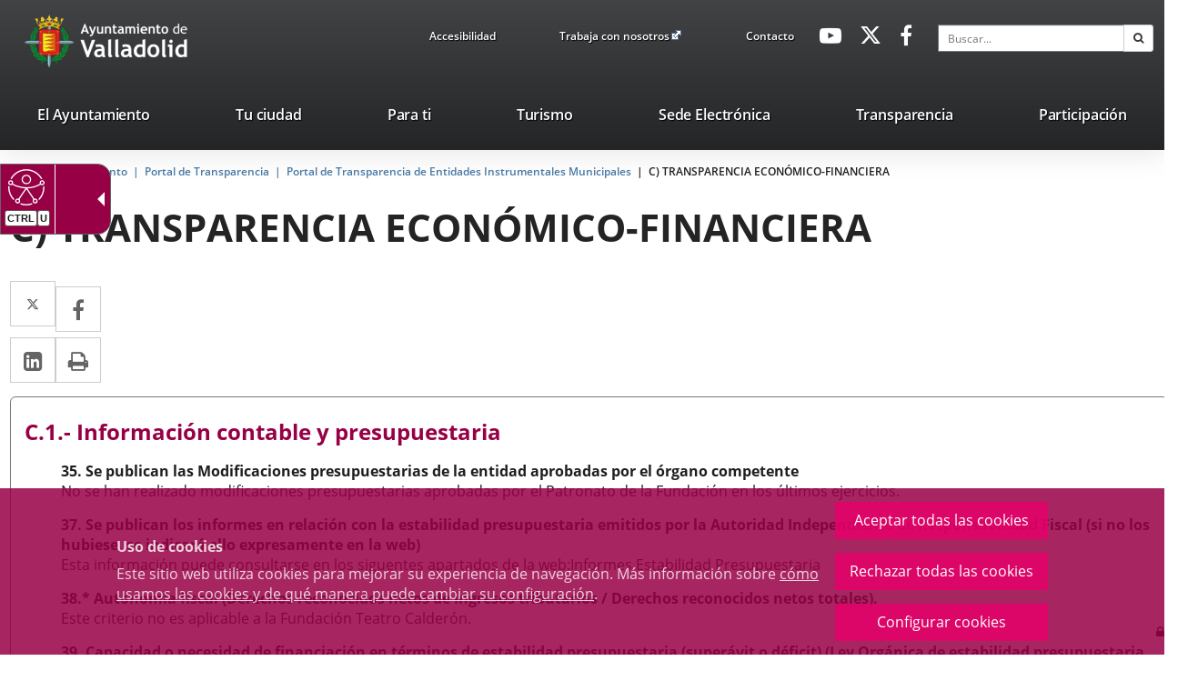

--- FILE ---
content_type: text/html;charset=UTF-8
request_url: https://www.valladolid.es/valladolid-client/cm/valladolid/tkContent?idContent=348664&locale=es
body_size: 14352
content:







<!DOCTYPE html>
<html lang="es" dir="ltr">
<head prefix="dcterms: http://purl.org/dc/terms/# og: http://ogp.me/ns#">
	



	<title>C) TRANSPARENCIA ECONÓMICO-FINANCIERA  | Portal Web del Ayuntamiento de Valladolid</title>

	











	<meta name="viewport" content="width=device-width, height=device-height, initial-scale=1.0, minimum-scale=1.0, maximum-scale=5.0"/>
	<meta http-equiv="X-UA-Compatible" content="IE=edge"/>
	<meta http-equiv="Content-Type" content="text/html; charset=UTF-8"/>
	<meta name="description" content="C) TRANSPARENCIA ECONÓMICO-FINANCIERA "/>
	<meta name="keywords"    content="Ayuntamiento, Valladolid, Castilla, León, Ciudad, Gente, Alcaldía, Corporación, Presupuestos, Ayudas, Normativas, Noticias, Servicios, Centros, Agendas, Publicaciones"/>
	<meta name="generator"   content="Proxia&#169; Premium Edition 10.4.197"/>
	<meta name="language"    content="es"/>

	
	<meta property="dcterms:identifier"      content="www.valladolid.es"/>
	<meta property="dcterms:coverage"        content="Valladolid, Castilla y Le&oacute;n, Spain; Lat: 41 39 N Long: 4 43 W"/>
	<meta property="dcterms:creator"         content="Divisa Inform&aacute;tica y Comunicaciones"/>
	<meta property="dcterms:publisher"       content="Departamento Inform&aacute;tica Ayuntamiento de Valladolid"/>
	<meta property="dcterms:rights"          content="Copyright (c) 2011-2019"/>
	<meta property="dcterms:title"           content="C) TRANSPARENCIA ECONÓMICO-FINANCIERA "/>
	<meta property="dcterms:subject"         content="Ayuntamiento, Valladolid, Castilla, León, Ciudad, Gente, Alcaldía, Corporación, Presupuestos, Ayudas, Normativas, Noticias, Servicios, Centros, Agendas, Publicaciones"/>
	<meta property="dcterms:description"     content="Proxia&#169; Suite es una plataforma desarrollada por Divisa Inform&aacute;tica y Telecomunicaciones"/>
	<meta property="dcterms:language"        content="es"/>

	
	<meta name="twitter:card"            content="summary_large_image"/>
	<meta name="twitter:site"            content="@AyuntamientoVLL"/>
	<meta name="twitter:title"           content="C) TRANSPARENCIA ECONÓMICO-FINANCIERA "/>
	<meta name="twitter:description"     content="C) TRANSPARENCIA ECONÓMICO-FINANCIERA "/>
	

	
	<meta property="og:type"             content="website" />
	<meta property="og:title"            content="C) TRANSPARENCIA ECONÓMICO-FINANCIERA "/>
	<meta property="og:site_name"        content="Ayuntamiento de Valladolid"/>
	<meta property="og:description"      content="C) TRANSPARENCIA ECONÓMICO-FINANCIERA "/>
	<meta property="og:url"              content="https://www.valladolid.es/es/ayuntamiento/portal-transparencia/portal-transparencia-entidades-instrumentales-municipales/fundacion-teatro-calderon/c-transparencia-economico-financiera"/>
	

	
	

			
	<link rel="icon" href="/favicon.ico"/>
	<link rel="shortcut icon" href="/favicon.ico"/>

	
	
	
	<link rel="canonical" href="https://www.valladolid.es/es/ayuntamiento/portal-transparencia/portal-transparencia-entidades-instrumentales-municipales/fundacion-teatro-calderon/c-transparencia-economico-financiera" />
<link rel="alternate" hreflang="es" href="https://www.valladolid.es/es/ayuntamiento/portal-transparencia/portal-transparencia-entidades-instrumentales-municipales/fundacion-teatro-calderon/c-transparencia-economico-financiera" />
<link rel="alternate" hreflang="en" href="https://www.valladolid.es/en/ayuntamiento/portal-transparencia/portal-transparencia-entidades-instrumentales-municipales/fundacion-teatro-calderon/c-transparencia-economico-financiera" />
<link rel="alternate" hreflang="fr" href="https://www.valladolid.es/fr/ayuntamiento/portal-transparencia/portal-transparencia-entidades-instrumentales-municipales/fundacion-teatro-calderon/c-transparencia-economico-financiera" />


	
	

	
		<link rel="stylesheet" type="text/css" href="/valladolid-client/css/font-opensans.css?nc=1765753200000"/>
	
	

	
    
        
        
        
        
        <!--[if IE]><link id="proxia-stylesheet" rel="stylesheet" type="text/css" href="/valladolid-client/cm/css/valladolid.css?chunk=true"/><![endif]-->
        <!--[if !IE]>--><link id="proxia-stylesheet" rel="stylesheet" type="text/css" href="/valladolid-client/cm/css/valladolid.css"/><!--<![endif]-->
        
	
	
	
        
	


	
  	


	<!--[if lte IE 7]><link rel="stylesheet" type="text/css" href="/valladolid-client/css/cmclient/ie.css?nc=1765753200000"/><![endif]-->
	<!--[if IE 8]><link rel="stylesheet" type="text/css" href="/valladolid-client/css/ie8.css?nc=1765753200000"/><![endif]-->
	<!--[if IE 9]><link rel="stylesheet" type="text/css" href="/valladolid-client/css/cmclient/ie9.css?nc=1765753200000"/><![endif]-->
	
	<link type="text/css" rel="stylesheet" href="/valladolid-client/css/webs/web_valladolid.css?nc=1765753200000" />



	
	

	
	
	<link id="proxia-css-sys" rel="stylesheet" type="text/css" href="/valladolid-client/css-sys/css-system.css?nc=1765753200000" />

	
	<script type="text/javascript">
	<!--
	var _rootWeb = "/valladolid-client";
	var _basePath = "/valladolid-client/cm";
	var _user = {"fullname":"Invitado del sistema","userLocale":"es_ES","roles":["guest","guest","SYS$nwZQcuywk4H5TKRA"],"securityConstraints":["guest","DVIFrame.user"]};
	var _isSSL = (location.href.indexOf("https://") == 0)?true:false;
	var _fullWeb = (_isSSL)?"https://www.valladolid.es/valladolid-client":"http://www.valladolid.es/valladolid-client";
	var _userLocale = "es_ES";
	var _userLocaleLang = "es";
	var _userLocaleCountry = "ES";
	var _directionality = "ltr";
	var _currentWeb = "valladolid";
	var _currentDomain = "www.valladolid.es";
	var _currentTemplate = "/tkContent";
	var _currentUrl = "/es/ayuntamiento/portal-transparencia/portal-transparencia-entidades-instrumentales-municipales/fundacion-teatro-calderon/c-transparencia-economico-financiera";
	
	var _login = "guest";
	
	var _idmobdev = "0";
	var _userDeviceAlias = "device#0";
	var _idContent = '348664';
	var _noCache = "nc=1765753200000";
	var _compatibilityMode = '2';
	var _cookieDomain = '.valladolid.es'
    var _clusterMapAlt = '{0} {1} en los alrededores'


	
	var locationSettings = {
		basePath: '/valladolid-client/cm',
		noTownSelected: 'No ha seleccionado ninguna ciudad, aseg&uacute;rese de que es lo que desea.',
		countryField: 'Seleccione el pa&iacute;s',
		stateField: 'Seleccione la provincia',
		townField: 'Escriba la localidad',
		legend: 'Datos de localizaci&oacute;n',
		municipality: '(Municipio)',
		hideCountry: true,
		allowEmptyTown: true,
		bootstrap: true,
		autoFocus: false,
        searchOnMunicipalities: false
	};

	
	var photoSwipeText = {
		closePhoto: 'Cerrar (Esc)',
		prevPhoto: 'Anterior (Tecla &quot;&lt;&quot;)',
		nextPhoto: 'Siguiente (Tecla &quot;&gt;&quot;)',
		zoomInOut: 'Hacer zoom',
		toggleFullscreen: 'Pantalla completa',
		sharePhoto: 'Compartir',
		loadErrMsg: '<a href=\u0022%url%\u0022 target=\u0022_blank\u0022>El fichero multimedia<\u002Fa> no ha podido ser cargado.',
		shareOnFacebook: 'Compartir en Facebook',
		shareOnTwitter: 'Compartir en Twitter',
		shareOnPinterest: 'Compartir en Pinterest',
		downloadMedia: 'Descargar fichero',
		psAuthor: 'Autor:'
	};

    
    var _toggleNavigation = "Menú de Navegación";
    var _toggleNavigationOpened = "MenÃº abierto. Ocultar opciones de navegaci&#xF3;n";
    var _toggleNavigationClosed = "Menu cerrado. Mostrar opciones de navegaci&#xF3;n";

    
    var _periodFormat =  "del [0] al [1]";
    var _approximatePeriod = "[0] (fechas orientativas)";

	
	var dtp_goToday = "Ir a hoy";
	var dtp_clearSelection = "Limpiar selección";
	var dtp_closePicker = "Cerrar el selector";
	var dtp_selectMonth = "Seleccionar mes";
	var dtp_prevMonth = "Mes anterior";
	var dtp_nextMonth = "Mes siguiente";
	var dtp_selectYear = "Seleccionar año";
	var dtp_prevYear = "Año anterior";
	var dtp_nextYear = "Año siguiente";
	var dtp_selectDecade = "Seleccionar década";
	var dtp_prevDecade = "Década anterior";
	var dtp_nextDecade = "Década siguiente";
	var dtp_prevCentury = "Siglo anterior";
	var dtp_nextCentury = "Siglo siguiente";
	var dtp_pickHour = "Seleccionar hora";
	var dtp_incrementHour = "Incrementar hora";
	var dtp_decrementHour = "Decrementar hora";
	var dtp_pickMinute = "Seleccionar minuto";
	var dtp_incrementMinute = "Incrementar minuto";
	var dtp_decrementMinute = "Decrementar minuto";
	var dtp_pickSecond = "Seleccionar segundo";
	var dtp_incrementSecond = "Incrementar segundo";
	var dtp_decrementSecond = "Decrementar segundo";
	var dtp_togglePeriod = "Cambiar periodo";
	var dtp_selectTime = "Seleccionar fecha";
	var dtp_dateFormat = "DD\u002FMM\u002FYYYY";
	var dtp_timeFormat = "H:mm";
	var dtp_helpKey = "Pulsa \u0022h\u0022 para ayuda";
	var dtp_helpTitle = "Navegaci&oacute;n con teclado del calendario";
	var dtp_helpText = "<ul><li>flecha derecha avanza un d&iacute;a<\u002Fli><li>flecha izquierda retrocede un d&iacute;a<\u002Fli><li>flecha abajo avanza una semana<\u002Fli><li>flecha arriba retrocede una semana<\u002Fli><li>avpag avanza un mes<\u002Fli><li>repag retrocede un mes<\u002Fli><li>Ctrl+abajo avanza un a&ntilde;o<\u002Fli><li>Ctrl+arriba retrocede un a&ntilde;o<\u002Fli><\u002Ful>";

	
	var searchInputText = "Buscar";
	var seeAllTextTitle = 'Ver todo';
	var seeLessTextTitle = 'Ver menos';
	var moreInformation = 'M&aacute;s informaci&oacute;n';
	var nextText = 'Diapositiva siguiente';
	var prevText = 'Diapositiva anterior';
	var playText = 'Continuar carrusel';
	var pauseText = 'Pausar carrusel';
	var sliderText = 'Diapositiva';
	var sliderCountText = 'N&uacute;mero de diapositivas';
	var closeText = 'Cerrar';
	var replyToText = 'Responder a <strong>{0}<\u002Fstrong>';
	var commentSuccess = 'Comentario enviado con &eacute;xito. Gracias por su participaci&oacute;n.';
	var xformsDateFormat = 'DD\u002FMM\u002FYYYY';
	var xformsTimeFormat = 'H:mm';
	var decimalFormat = ',';
	var loadingText = 'Cargando...';
	var sendingText = 'Enviando...';
	var deletingText = 'Borrando...';
	var sociallockerHeader = 'CONTENIDO BLOQUEADO';
	var sociallockerMessage = 'Para seguir leyendo comparte este contenido en tu red social';
	var backToTopText = 'Volver arriba';
	var optNavigatorText = 'Est&aacute;s usando un navegador que no es compatible o est&aacute; obsoleto. Considera la posibilidad de cambiar de navegador.';
	var jumpToContent = 'Saltar al contenido';
	var jumpToContentTitle = 'Saltar navegación e ir al contenido de la página';
	var errorText = 'Errores';
	
	
	var zoomIn = 'Aumentar nivel de zoom';
	var zoomOut = 'Disminuir nivel de zoom';
	var typeControlTitle = 'Mapa';
	var roadmap = 'Mapa de carreteras';
	var satellite = 'Sat&eacute;lite';
	var hybrid = 'Hibrido';
	var terrain = 'Terreno';
	
	
	var _googleMapKeyboardIcon = 'Icono';
	var _googleMapKeyboardIconDescription = 'Descripción del icono';
	
	//-->
	</script>
    <script type="text/javascript" src="/valladolid-client/javaScript/react/polyfills.production.min.js?nc=1765753200000"></script>
	
	<script type="text/javascript" src="/valladolid-client/javaScript/proxia.js?nc=1765753200000"></script>

	
	<script type="text/javascript" src="//ajax.googleapis.com/ajax/libs/jquery/3.5.1/jquery.min.js"></script>
	<script type="text/javascript" src="/valladolid-client/javaScript/jquery-migrate.min.js?nc=1765753200000"></script>
	<script type="text/javascript">
		jQuery.UNSAFE_restoreLegacyHtmlPrefilter();
		jQuery['browser'] = browserDetails;
	</script>
    <!-- Expresiones de fechas -->
    <script type="text/javascript">
    <!--
    resolveDateExpressions();
    //-->
    </script>

	<script src="https://www.google.com/recaptcha/api.js" async defer></script>
	
	<script type="text/javascript" src="/valladolid-client/javaScript/bootstrap/js/bootstrap.min.js?nc=1765753200000"></script>
	<script type="text/javascript">$.fn.bstooltip = $.fn.tooltip.noConflict();</script>
    <script type="text/javascript" src="/valladolid-client/javaScript/imagesloaded.min.js?nc=1765753200000"></script>
	<script type="text/javascript" src="/valladolid-client/javaScript/jquery.easy.slider.js?nc=1765753200000"></script>
	<script type="text/javascript" src="/valladolid-client/javaScript/toastr/toastr.min.js?nc=1765753200000"></script>
	<!--[if gte IE 9]><!--><script type="text/javascript" src="/valladolid-client/javaScript/hammer.min.js?nc=1765753200000"></script><!--<![endif]-->

	<script type="text/javascript" src="/valladolid-client/javaScript/moment/min/moment.min.js?nc=1765753200000"></script>
	
		<script type="text/javascript" src="/valladolid-client/javaScript/moment/locale/es.js?nc=1765753200000"></script>
		
			<script type="text/javascript" src="/valladolid-client/javaScript/moment/locale/es-es.js?nc=1765753200000"></script>
		
	

	<!--[if lt IE 9]>
	<script type="text/javascript" src="/valladolid-client/javaScript/css3-mediaqueries.js?nc=1765753200000"></script>
	<script type="text/javascript" src="/valladolid-client/javaScript/html5shiv.min.js?nc=1765753200000"></script>
	<script type="text/javascript" src="/valladolid-client/javaScript/respond.min.js?nc=1765753200000"></script>
	<![endif]-->

	
	
	
	

    
    <script type="text/javascript">
    var xformsCustomPath = '/valladolid-client/javaScript/cmclient/proxia.xforms.custom.js?nc=1765753200000';
    </script>
	<script type="text/javascript" src="/valladolid-client/javaScript/init.js?nc=1765753200000"></script>
	<script type="text/javascript" src="/valladolid-client/javaScript/init_web.js?nc=1765753200000"></script>

	
	<script type="text/javascript" src="/valladolid-client/javaScript/webs/web_valladolid.js?nc=1765753200000"></script>



	
	

	
	


<script type="text/javascript">
<!--
    var cookieNoticeTitle   = 'Uso de cookies';
    
    var cookieConfigurationUrl = '/valladolid/es/politica-cookies';
    var cookieNoticeContent = 'Este sitio web utiliza cookies para mejorar su experiencia de navegación. Más información sobre <a href=\u0022\u002Fvalladolid\u002Fes\u002Fpolitica-cookies\u0022>cómo usamos las cookies y de qué manera puede cambiar su configuración<\u002Fa>.';
    var cookieNoticeAccept  = 'Aceptar todas las cookies';
    var cookieNoticeReject  = 'Rechazar todas las cookies';
    var cookieNoticeConfig  = 'Configurar cookies';


	// Google Analytics
	var googleAnalyticsSent = false;
	gpdrPolicy.init(new Gpdr({alias:'analytics',name:'Cookies analíticas',
                              description: 'Este conjunto de cookies nos permiten medir su comportamiento en el portal, páginas más visitadas, puntos de abandono, navegadores o dispositivos más empleados, etc. Utilizamos estas funciones para mejorar los contenidos que ofrecemos, y mejorar su experiencia de usuario.',
                              onAccept:function() {
                                    loadScript({url: '/valladolid-client/javaScript/cmclient/ga.js?nc=1765753200000',
                                        success:function(){
                                            // Llamamos a la funciÃ³n de inicializaciÃ³n de GA
                                            if(typeof(sendGoogleAnalytics) == "function" && !googleAnalyticsSent) {
                                                sendGoogleAnalytics(true);
                                                googleAnalyticsSent = true;
                                            }
                                        }});
                              }}));

	// Reproducciones de video de distintas fuentes soportadas por Proxia
	gpdrPolicy.init(new Gpdr({alias:'video',name:'Embeber videos de terceros proveedores',
                              description: 'Este conjunto de cookies permiten que le mostremos dentro del portal videos embebidos de Youtube y otros terceros proveedores. Si no habilita esta opción podrá seguir viendo los videos, pero estos se mostrarán en una nueva ventana controlada por el proveedor.   ',
                              base:['youtube','youtu.be','brightcove','dalealplay','vimeo']}));

	// Redes sociales (Twitter y Facebook)
	
	
    gpdrPolicy.init(new Gpdr({alias:'social',
                              name:'Embeber timelines de Twitter y Facebook',
                              description:'Este conjunto de cookies permiten que mostremos dentro del portal nuestra actividad en redes sociales. Si no habilita esta opción podrá visualizar nuestra actividad a través de enlaces a dichas redes dispuestos en la cabecera del portal.',
                              onAccept: function() {
                                  if($('a.twitter-timeline').length>0) {
                                      loadScript({url: '//platform.twitter.com/widgets.js'});
                                  }
								  if($('div.fb-page').length>0) {
									  (function(d, s, id) {
										  var js, fjs = d.getElementsByTagName(s)[0];
										  if (d.getElementById(id)) return;
										  js = d.createElement(s); js.id = id;
										  js.src = "//connect.facebook.net/es_ES/sdk.js#xfbml=1&version=v2.5";
										  fjs.parentNode.insertBefore(js, fjs);
									  }(document, 'script', 'facebook-jssdk'));
								  }
                              }}));
    
	
	if(typeof location.search !== 'undefined' && location.search && typeof URLSearchParams=='function') {
		 var isMobile = new URLSearchParams(location.search).get('mobile');
		 if(isMobile !== null) {
			   gpdrPolicy.accept();
		 }
	}	

    // Inicializamos la politica de gpdr una vez el DOM aplique (lo hace internamente), en cualquier momento se
	// podrÃ­an aÃ±adir otros elementos
	gpdrPolicy.apply();

//-->
</script>



	
	



	<script type="text/javascript">
	<!--
	
	var strBaseURL = _rootWeb + "/";
	var cookiePath = _rootWeb;

	
	var votePhotoContestSuccesful = 'Gracias, su voto ha sido contabilizado.';
	var votePhotoContestError= 'Ha habido un error y su voto no ha podido ser contablizado.\nPor favor, intentelo más tarde.';
	var votePhotoContestDone = 'Su voto ya había sido contabilizado.\nGracias por participar.';
	var externalLink = 'Enlace a una aplicación externa.';
	
	
	var requiredDate = 'Las fechas de inicio y de fin deben ser informadas';
	var errorFormatDate = 'Formato de fecha erróneo';
	var incorrectDate = 'Fecha fin no puede ser menor a fecha inicio';
	var incorrectChecked = 'Debe seleccionar al menos un contaminante y una estación';
	var moreThanAYear = 'El periodo seleccionado no puede superar el año ';
	var valMin = 'Valor m&iacute;nimo';
	var valMed = 'Valor medio';
	var valMax = 'Valor m&aacute;ximo';
	var noDataLast = 'No hay datos disponibles para esta selecci&oacute;n';
	
	
	var mercadosRelatedContents = 'Descubre los mercados municipales';
	
	
	var cmMap_zoom = 13;

	var selectAll = '-- Elija uno --';
	var selectTematica = 'Seleccione una temática';
	var searchName = 'Buscar por nombre';
	var fieldName = 'Nombre';

	//-->
	if(window.parent && window.parent !== window && window.postMessage && typeof(window.postMessage) === 'function') {
		var _currentHeight = 0;
		var _href = false;
		var _serverHost = 'https://www.valladolid.es';
		$(document).ready(function() {
			$('body').addClass('iframed');
		});

		var _currentHeight = 0;
		var _href=false;
		setInterval(function(){
			var $checkHeightOn = $('.proxia-grid');
			if($checkHeightOn.length === 0) {
				$checkHeightOn = $(document);
			}

			if($checkHeightOn.height() != _currentHeight) {
				_currentHeight = $checkHeightOn.height();
				window.parent.postMessage('h:'+_currentHeight,_serverHost);
			}
		},1000);

	}
	</script>


	<script type="text/javascript" src="/valladolid-client/javaScript/objectfit/modernizr.js?nc=1765753200000"></script>
	<script type="text/javascript" src="/valladolid-client/javaScript/objectfit/ofi.min.js?nc=1765753200000"></script>
	<script type="text/javascript" src="/valladolid-client/javaScript/others/imagesloaded.pkgd.min.js?nc=1765753200000"></script>
	<script type="text/javascript" src="/valladolid-client/javaScript/initAva.js?nc=1765753200000"></script>



</head>


<body class="mainBody  contentContainer content-contentBoxNormal
 valladolid content-path-6">
	

















	<div role="region" aria-labelledby="page-title">
	<h1 id="page-title" class="sr-only">Portal Web del Ayuntamiento de Valladolid</h1>
	</div>
	<div class="proxia-grid proxia-outer-grid container-fluid">
<div class="row proxia-row container_of_va-mainLogosArea container_of_va-headerTop container_of_hidden-xs container_of_hidden-sm container_of_va-menuTopArea container_of_va-menuSocialArea container_of_container-simpleSearch"><header class="va-main-header col-xs-12 proxia-column container_of_va-mainLogosArea container_of_va-headerTop container_of_hidden-xs container_of_hidden-sm container_of_va-menuTopArea container_of_va-menuSocialArea container_of_container-simpleSearch"><div class="row proxia-row container_of_va-mainLogosArea container_of_va-headerTop container_of_hidden-xs container_of_hidden-sm container_of_va-menuTopArea container_of_va-menuSocialArea container_of_container-simpleSearch"><div class="container col-xs-12 proxia-column container_of_va-mainLogosArea container_of_va-headerTop container_of_hidden-xs container_of_hidden-sm container_of_va-menuTopArea container_of_va-menuSocialArea container_of_container-simpleSearch" data-userarea="true"><div class="row proxia-row container_of_va-mainLogosArea container_of_va-headerTop container_of_hidden-xs container_of_hidden-sm container_of_va-menuTopArea container_of_va-menuSocialArea container_of_container-simpleSearch"><div class="va-mainLogosArea col-xs-3 proxia-column" data-userarea="true">




<div class="cmBanners va-mainLogos banner-va-mainLogos"><ul class="cmBannersHorizontalMode nColumns nColumns_3"><li class="cmBannersRelativePosition"><div class="logo-va"><a href="/valladolid-client/cm" class="cmBannerLink" title="Escudo Ayto Valladolid"><img src="/es/banners/999968-logoavatopheader.png" class="bannerNormalImage" width="90" height="88" alt="Escudo Ayto Valladolid" /></a></div></li><li class="cmBannersRelativePosition"><div class="logo-va-texto"><a href="/valladolid-client/cm" class="cmBannerLink" title="Ayto. Titulo"><img src="/es/banners/999966-logo_ava_top%20%282%29.png" class="bannerNormalImage" width="180" height="88" alt="Ayto. Titulo" /></a></div></li><li class="cmBannersRelativePosition"><div class="logo-va-texto-white"><a href="/valladolid-client/cm" class="cmBannerLink" title="Ayto. Titulo White"><img src="/es/banners/999967-logoaytowhite%20%282%29%20%281%29%20%281%29.png" class="bannerNormalImage" width="122" height="43" alt="Ayto. Titulo White" /></a></div></li></ul></div>
</div><div class="va-headerTop hidden-xs hidden-sm col-xs-9 proxia-column container_of_va-menuTopArea container_of_hidden-xs container_of_hidden-sm container_of_va-menuSocialArea container_of_container-simpleSearch" data-userarea="true"><div class="row proxia-row container_of_va-menuTopArea container_of_hidden-xs container_of_hidden-sm container_of_va-menuSocialArea container_of_container-simpleSearch"><div class="va-menuTopArea hidden-xs hidden-sm col-xs-4 proxia-column" data-userarea="true">




<div class="cmMenuBox va-menuTop menu-avaTop">
	<div class="cmMenuDefault cmMenuHorizontal"><div class="cmMenuTitle sr-only">avaTop</div><ul class="cmMenuLevel1 numElements3"><li class="cmMenuItem1 odd"><a href="/es/accesibilidad?locale=es_ES" class="cmMenuLink"><span class="cmMenuTitle">Accesibilidad</span></a></li>
<li class="cmMenuItem2 even"><a href="https://www.jobfie.es/empleovalladolid?p=-1&amp;t=-1&amp;f=-1&amp;c=-1&amp;h=-1&amp;j=-1&amp;s=-1&amp;pg=0&amp;q=&amp;e=1" target="_blank" class="cmMenuLink"><span class="cmMenuTitle">Trabaja con nosotros</span><span class="cmMenuPopupImage"><img src="/valladolid-client/imagenes/popup/popup_external_small.gif" alt="Enlace a una aplicación externa." /></span></a></li>
<li class="cmMenuItem3 odd"><a href="/es/servicios/contacto" class="cmMenuLink"><span class="cmMenuTitle">Contacto</span></a></li>
</ul>
</div>


</div>
</div><div class="va-menuSocialArea hidden-xs hidden-sm col-xs-4 col-sm-3 col-md-2 proxia-column" data-userarea="true">




<div class="cmMenuBox va-menuSocial menu-avaHeaderSocial">
	<div class="cmMenuDefault cmMenuHorizontal"><div class="cmMenuTitle sr-only">avaHeaderSocial</div><ul class="cmMenuLevel1 numElements3"><li class="cmMenuItem1 odd"><a href="https://www.youtube.com/user/ValladolidAyto" target="_blank" class="cmMenuLink"><span class="cmMenuTitle"><span class="cmMenuTitleIcon fa fa-youtube-play"></span><span class="cmMenuTitleText">Youtube</span></span><span class="sr-only"> Enlace a una aplicación externa.</span></a></li>
<li class="cmMenuItem2 even"><a href="https://twitter.com/AyuntamientoVLL" target="_blank" class="cmMenuLink"><span class="cmMenuTitle"><span class="cmMenuTitleIcon fa fa-twitter"></span><span class="cmMenuTitleText">Twitter</span></span><span class="sr-only"> Enlace a una aplicación externa.</span></a></li>
<li class="cmMenuItem3 odd"><a href="http://www.facebook.com/AyuntamientodeValladolid" target="_blank" class="cmMenuLink"><span class="cmMenuTitle"><span class="cmMenuTitleIcon fa fa-facebook-f"></span><span class="cmMenuTitleText">Facebook</span></span><span class="sr-only"> Enlace a una aplicación externa.</span></a></li>
</ul>
</div>


</div>
</div><div class="none container-simpleSearch hidden-xs hidden-sm col-lg-3 col-xs-4 proxia-column" data-userarea="true">




<div class="simpleSearcherBox va-headerSearch">
	<script type="text/javascript">
<!--
   function checkPattern_1(elm) {
       if (elm.value.length==0){
           window.alert("Debe introducir algún criterio de búsqueda");
           return false;
       }
   }
//-->
</script>
<form id="simpleSearcher_1" action="/es/buscar#results" method="get" role="search" onsubmit="return checkPattern_1(this.simpleSearchPattern);">
<input type="hidden" name="formName" value="simpleSearchForm" />
<div class="input-group input-group-sm">
<input type="hidden" name="formName" value="simpleSearchForm" />
   <input type="hidden" name="lookForType" id="lookForTypess_1" value="0" />
   <input type="hidden" name="sortIndex" id="sortIndexss_1" value="0" />
       <div class="sr-only">
           <label for="simpleSearchPattern_1" class="cmSearchLabel">Buscar</label>
       </div>
           <input type="text" id="simpleSearchPattern_1" name="simpleSearchPattern" data-search="true" maxlength="80" placeholder="Buscar..." class="form-control" />
       <div class="input-group-btn">
           <button type="submit" class="btn btn-default"><span class="fa fa-search"></span> <span class="sr-only">Buscar</span></button>       </div>
</div>
</form>

</div>
</div></div></div></div></div></div><div class="row proxia-row"><nav class="none container col-xs-12 proxia-column" data-userarea="true">




<div class="cmMenuBox headerMenu subheader-fixed va-mainMenu menu-avaCabecera">
    <div class="mainMenuContainer">
        <div class="cmMenuDefault cmMenuHorizontal"><div class="cmMenuTitle sr-only">valladolid.es</div><ul class="cmMenuLevel1 numElements7"><li class="cmMenuItem1 odd current hasSubelements numSubelements17"><a href="/es/ayuntamiento" class="cmMenuLink"><span class="cmMenuTitle">El Ayuntamiento</span></a><div class="cmMenuLevelContainer2"><ul class="cmMenuLevel2"><li class="cmMenuItem1 odd"><a href="/es/ayuntamiento/saluda-alcalde" class="cmMenuLink"><span class="cmMenuTitle"><span class="cmMenuTitleIcon valladolid-font-saluda"></span><span class="cmMenuTitleText">Saluda del Alcalde</span></span></a></li>
<li class="cmMenuItem2 even"><a href="/es/ayuntamiento/informacion-economico-financiera" class="cmMenuLink"><span class="cmMenuTitle"><span class="cmMenuTitleIcon valladolid-font-aytopresupuestos"></span><span class="cmMenuTitleText">Presupuestos</span></span></a></li>
<li class="cmMenuItem3 odd"><a href="/es/ayuntamiento/ayudas-subvenciones" class="cmMenuLink"><span class="cmMenuTitle"><span class="cmMenuTitleIcon valladolid-font-ayudas"></span><span class="cmMenuTitleText">Ayudas y Subvenciones</span></span></a></li>
<li class="cmMenuItem4 even"><a href="/es/ayuntamiento/catalogo-publicaciones" class="cmMenuLink"><span class="cmMenuTitle"><span class="cmMenuTitleIcon valladolid-font-publicaciones"></span><span class="cmMenuTitleText">Publicaciones</span></span></a></li>
<li class="cmMenuItem5 odd"><a href="/es/ayuntamiento/corporacion-municipal" class="cmMenuLink"><span class="cmMenuTitle"><span class="cmMenuTitleIcon valladolid-font-corporacion"></span><span class="cmMenuTitleText">Corporación Municipal</span></span></a></li>
<li class="cmMenuItem6 even"><a href="/es/ayuntamiento/normativa" class="cmMenuLink"><span class="cmMenuTitle"><span class="cmMenuTitleIcon valladolid-font-normativa"></span><span class="cmMenuTitleText">Normativa</span></span></a></li>
<li class="cmMenuItem7 odd"><a href="/es/ayuntamiento/webs-municipales" class="cmMenuLink"><span class="cmMenuTitle"><span class="cmMenuTitleIcon valladolid-font-webs"></span><span class="cmMenuTitleText">Webs Municipales</span></span></a></li>
<li class="cmMenuItem8 even"><a href="/es/ayuntamiento/cartas-servicios" class="cmMenuLink"><span class="cmMenuTitle"><span class="cmMenuTitleIcon valladolid-font-cartas"></span><span class="cmMenuTitleText">Cartas de Servicios</span></span></a></li>
<li class="cmMenuItem9 odd"><a href="/es/ayuntamiento/organizacion-administrativa" class="cmMenuLink"><span class="cmMenuTitle"><span class="cmMenuTitleIcon valladolid-font-organizacion"></span><span class="cmMenuTitleText">Organización Administrativa</span></span></a></li>
<li class="cmMenuItem10 even"><a href="/es/ayuntamiento/atencion-ciudadana" class="cmMenuLink"><span class="cmMenuTitle"><span class="cmMenuTitleIcon valladolid-font-atencion"></span><span class="cmMenuTitleText">Atención Ciudadana</span></span></a></li>
<li class="cmMenuItem11 odd"><a href="/es/ayuntamiento/notas-prensa" class="cmMenuLink"><span class="cmMenuTitle"><span class="cmMenuTitleIcon valladolid-font-prensa"></span><span class="cmMenuTitleText">Notas de prensa</span></span></a></li>
<li class="cmMenuItem12 even"><a href="/es/ayuntamiento/premios-reconocimientos" class="cmMenuLink"><span class="cmMenuTitle"><span class="cmMenuTitleIcon valladolid-font-premios"></span><span class="cmMenuTitleText">Premios y reconocimientos</span></span></a></li>
<li class="cmMenuItem13 odd"><a href="/es/ayuntamiento/seccion-accion-social-formacion" class="cmMenuLink"><span class="cmMenuTitle"><span class="cmMenuTitleIcon valladolid-font-curso"></span><span class="cmMenuTitleText">Cursos personal municipal</span></span></a></li>
<li class="cmMenuItem14 even"><a href="/es/servicios/galeria-multimedia" class="cmMenuLink"><span class="cmMenuTitle"><span class="cmMenuTitleIcon valladolid-font-multimedia"></span><span class="cmMenuTitleText">Galería Multimedia</span></span></a></li>
<li class="cmMenuItem15 odd"><a href="https://archivomunicipalvalladolid.es/" target="_blank" class="cmMenuLink"><span class="cmMenuTitle"><span class="cmMenuTitleIcon valladolid-font-aytoarchivo"></span><span class="cmMenuTitleText">Archivo Municipal</span></span><span class="sr-only"> Enlace a una aplicación externa.</span></a></li>
<li class="cmMenuItem16 even"><a href="/transparencia/es?locale=es_ES" class="cmMenuLink"><span class="cmMenuTitle"><span class="cmMenuTitleIcon valladolid-font-transparencia"></span><span class="cmMenuTitleText">Portal de Transparencia</span></span></a></li>
<li class="cmMenuItem17 odd"><a href="https://www.valladolid.es/es/ayuntamiento/atencion-ciudadana/canal-interno-informacion" class="cmMenuLink"><span class="cmMenuTitle"><span class="cmMenuTitleIcon fa fa-bullhorn"></span><span class="cmMenuTitleText">Canal Interno Información</span></span></a></li>
</ul>
</div></li>
<li class="cmMenuItem2 even hasSubelements numSubelements19"><a href="/es/ciudad" class="cmMenuLink"><span class="cmMenuTitle">Tu ciudad</span></a><div class="cmMenuLevelContainer2"><ul class="cmMenuLevel2"><li class="cmMenuItem1 odd"><a href="/es/ciudad/bibliotecas" class="cmMenuLink"><span class="cmMenuTitle"><span class="cmMenuTitleIcon valladolid-font-bibliotecas"></span><span class="cmMenuTitleText">Bibliotecas</span></span></a></li>
<li class="cmMenuItem2 even"><a href="/es/ciudad/comercio" class="cmMenuLink"><span class="cmMenuTitle"><span class="cmMenuTitleIcon valladolid-font-comercio"></span><span class="cmMenuTitleText">Comercio</span></span></a></li>
<li class="cmMenuItem3 odd"><a href="/es/ciudad/consumo" class="cmMenuLink"><span class="cmMenuTitle"><span class="cmMenuTitleIcon valladolid-font-consumo"></span><span class="cmMenuTitleText">Consumo</span></span></a></li>
<li class="cmMenuItem4 even"><a href="/es/ciudad/cultura" class="cmMenuLink"><span class="cmMenuTitle"><span class="cmMenuTitleIcon valladolid-font-cultura"></span><span class="cmMenuTitleText">Cultura</span></span></a></li>
<li class="cmMenuItem5 odd"><a href="/es/ciudad/deportes" class="cmMenuLink"><span class="cmMenuTitle"><span class="cmMenuTitleIcon valladolid-font-deportes"></span><span class="cmMenuTitleText">Deportes</span></span></a></li>
<li class="cmMenuItem6 even"><a href="/es/ciudad/educacion" class="cmMenuLink"><span class="cmMenuTitle"><span class="cmMenuTitleIcon valladolid-font-educacion"></span><span class="cmMenuTitleText">Educación</span></span></a></li>
<li class="cmMenuItem7 odd"><a href="/es/ciudad/empleo" class="cmMenuLink"><span class="cmMenuTitle"><span class="cmMenuTitleIcon valladolid-font-empleo"></span><span class="cmMenuTitleText">Empleo</span></span></a></li>
<li class="cmMenuItem8 even"><a href="/es/ciudad/estadisticas" class="cmMenuLink"><span class="cmMenuTitle"><span class="cmMenuTitleIcon valladolid-font-estadistica"></span><span class="cmMenuTitleText">Estadísticas</span></span></a></li>
<li class="cmMenuItem9 odd"><a href="https://www.empleovalladolid.es/" target="_blank" class="cmMenuLink"><span class="cmMenuTitle"><span class="cmMenuTitleIcon valladolid-font-empleo"></span><span class="cmMenuTitleText">Empleo en Valladolid</span></span><span class="sr-only"> Enlace a una aplicación externa.</span></a></li>
<li class="cmMenuItem10 even"><a href="/es/ciudad/hacienda-economia" class="cmMenuLink"><span class="cmMenuTitle"><span class="cmMenuTitleIcon valladolid-font-hacienda"></span><span class="cmMenuTitleText">Hacienda y Economía</span></span></a></li>
<li class="cmMenuItem11 odd"><a href="/es/ciudad/igualdad" class="cmMenuLink"><span class="cmMenuTitle"><span class="cmMenuTitleIcon valladolid-font-igualdad"></span><span class="cmMenuTitleText">Igualdad</span></span></a></li>
<li class="cmMenuItem12 even"><a href="/es/ciudad/innovacion-desarrollo" class="cmMenuLink"><span class="cmMenuTitle"><span class="cmMenuTitleIcon valladolid-font-innovacion"></span><span class="cmMenuTitleText">Innovación y Desarrollo</span></span></a></li>
<li class="cmMenuItem13 odd"><a href="/es/ciudad/juventud" class="cmMenuLink"><span class="cmMenuTitle"><span class="cmMenuTitleIcon valladolid-font-juventud"></span><span class="cmMenuTitleText">Juventud</span></span></a></li>
<li class="cmMenuItem14 even"><a href="/es/ciudad/medio-ambiente-salud" class="cmMenuLink"><span class="cmMenuTitle"><span class="cmMenuTitleIcon valladolid-font-salud"></span><span class="cmMenuTitleText">Medio Ambiente y Salud</span></span></a></li>
<li class="cmMenuItem15 odd"><a href="/es/ciudad/movilidad-transporte" class="cmMenuLink"><span class="cmMenuTitle"><span class="cmMenuTitleIcon valladolid-font-movilidad"></span><span class="cmMenuTitleText">Movilidad y Transporte</span></span></a></li>
<li class="cmMenuItem16 even"><a href="/es/ciudad/seguridad-prevencion" class="cmMenuLink"><span class="cmMenuTitle"><span class="cmMenuTitleIcon valladolid-font-seguridad"></span><span class="cmMenuTitleText">Seguridad y Prevención</span></span></a></li>
<li class="cmMenuItem17 odd"><a href="/es/ciudad/servicios-sociales" class="cmMenuLink"><span class="cmMenuTitle"><span class="cmMenuTitleIcon valladolid-font-sociales"></span><span class="cmMenuTitleText">Servicios Sociales</span></span></a></li>
<li class="cmMenuItem18 even"><a href="/es/ciudad/turismo" class="cmMenuLink"><span class="cmMenuTitle"><span class="cmMenuTitleIcon valladolid-font-turismo"></span><span class="cmMenuTitleText">Turismo</span></span></a></li>
<li class="cmMenuItem19 odd"><a href="/es/ciudad/urbanismo-vivienda" class="cmMenuLink"><span class="cmMenuTitle"><span class="cmMenuTitleIcon valladolid-font-vivienda"></span><span class="cmMenuTitleText">Urbanismo y Vivienda</span></span></a></li>
</ul>
</div></li>
<li class="cmMenuItem3 odd hasSubelements numSubelements12"><a href="/es/gente" class="cmMenuLink"><span class="cmMenuTitle">Para ti</span></a><div class="cmMenuLevelContainer2"><ul class="cmMenuLevel2"><li class="cmMenuItem1 odd"><a href="/es/gente/asociaciones" class="cmMenuLink"><span class="cmMenuTitle"><span class="cmMenuTitleIcon valladolid-font-asociaciones"></span><span class="cmMenuTitleText">Asociaciones</span></span></a></li>
<li class="cmMenuItem2 even"><a href="/es/gente/contribuyentes" class="cmMenuLink"><span class="cmMenuTitle"><span class="cmMenuTitleIcon valladolid-font-contribuyente"></span><span class="cmMenuTitleText">Contribuyentes</span></span></a></li>
<li class="cmMenuItem3 odd"><a href="/es/gente/desempleados" class="cmMenuLink"><span class="cmMenuTitle"><span class="cmMenuTitleIcon valladolid-font-desempleados"></span><span class="cmMenuTitleText">Desempleados</span></span></a></li>
<li class="cmMenuItem4 even"><a href="/es/gente/emprendedores" class="cmMenuLink"><span class="cmMenuTitle"><span class="cmMenuTitleIcon valladolid-font-emprendedores"></span><span class="cmMenuTitleText">Emprendedores</span></span></a></li>
<li class="cmMenuItem5 odd"><a href="/es/gente/familia" class="cmMenuLink"><span class="cmMenuTitle"><span class="cmMenuTitleIcon valladolid-font-familias"></span><span class="cmMenuTitleText">Familia</span></span></a></li>
<li class="cmMenuItem6 even"><a href="/es/gente/personas-inmigrantes" class="cmMenuLink"><span class="cmMenuTitle"><span class="cmMenuTitleIcon valladolid-font-inmigrantes"></span><span class="cmMenuTitleText">Personas Inmigrantes</span></span></a></li>
<li class="cmMenuItem7 odd"><a href="/es/gente/jovenes" class="cmMenuLink"><span class="cmMenuTitle"><span class="cmMenuTitleIcon valladolid-font-jovenes"></span><span class="cmMenuTitleText">Jóvenes</span></span></a></li>
<li class="cmMenuItem8 even"><a href="/es/gente/infancia" class="cmMenuLink"><span class="cmMenuTitle"><span class="cmMenuTitleIcon valladolid-font-infancia"></span><span class="cmMenuTitleText">Infancia</span></span></a></li>
<li class="cmMenuItem9 odd"><a href="/es/gente/personas-discapacidad" class="cmMenuLink"><span class="cmMenuTitle"><span class="cmMenuTitleIcon valladolid-font-discapacidad"></span><span class="cmMenuTitleText">Personas con Discapacidad</span></span></a></li>
<li class="cmMenuItem10 even"><a href="/es/gente/personas-mayores" class="cmMenuLink"><span class="cmMenuTitle"><span class="cmMenuTitleIcon valladolid-font-mayores"></span><span class="cmMenuTitleText">Personas Mayores</span></span></a></li>
<li class="cmMenuItem11 odd"><a href="/es/gente/visitantes" class="cmMenuLink"><span class="cmMenuTitle"><span class="cmMenuTitleIcon valladolid-font-visitantes"></span><span class="cmMenuTitleText">Visitantes</span></span></a></li>
<li class="cmMenuItem12 even"><a href="/es/gente/profesionales-empresa" class="cmMenuLink"><span class="cmMenuTitle"><span class="cmMenuTitleIcon valladolid-font-profesionales"></span><span class="cmMenuTitleText">Profesionales y Empresa</span></span></a></li>
</ul>
</div></li>
<li class="cmMenuItem4 even"><a href="/es/turismo" onclick="javascript:window.open('/es/turismo','menuPopUp','toolbar=yes, location=yes, directories=yes, status=yes, menubar=yes, scrollbars=yes, resizable=yes, width=800, height=600'); return false;" onkeypress="return keyPress(event);" class="cmMenuLink"><span class="cmMenuTitle">Turismo</span><span class="sr-only"> Este enlace se abrirá en una ventana nueva.</span></a></li>
<li class="cmMenuItem5 odd"><a href="https://sede.valladolid.es" target="_blank" class="cmMenuLink"><span class="cmMenuTitle">Sede Electrónica</span><span class="sr-only"> Enlace a una aplicación externa.</span></a></li>
<li class="cmMenuItem6 even"><a href="/transparencia/es?locale=es_ES" class="cmMenuLink"><span class="cmMenuTitle">Transparencia</span></a></li>
<li class="cmMenuItem7 odd"><a href="/participa/es?locale=es_ES" class="cmMenuLink"><span class="cmMenuTitle">Participación</span></a></li>
</ul>
</div>


        <div class="hidden-md hidden-lg">
            <div class="va-menuTopArea">
                
                    
                    
                    
                    
                    
                    
                    
                    
                    
                <ul class="cmMenuLevel1">
<li class="cmMenuLevel1 item0 firstElement"><span><a href="/es/accesibilidad?locale=es_ES"><span class="cmMenuTitle"><span class="null"></span>Accesibilidad</span></a></span></li>
<li class="cmMenuLevel1 item1"><span><a href="https://www.jobfie.es/empleovalladolid?p=-1&amp;t=-1&amp;f=-1&amp;c=-1&amp;h=-1&amp;j=-1&amp;s=-1&amp;pg=0&amp;q=&amp;e=1" target="_blank"><span class="cmMenuTitle"><span class="null"></span>Trabaja con nosotros</span><span class="sr-only"> Enlace a una aplicación externa.</span></a></span></li>
<li class="cmMenuLevel1 item2 lastElement"><span><a href="/es/servicios/contacto"><span class="cmMenuTitle"><span class="null"></span>Contacto</span></a></span></li>
</ul>

            </div>
            <div class="simpleSearcherBox">
                <script type="text/javascript">
<!--
   function checkPattern_1(elm) {
       if (elm.value.length==0){
           window.alert("Debe introducir algún criterio de búsqueda");
           return false;
       }
   }
//-->
</script>
<form id="simpleSearcherXS" action="/es/buscar#results" method="get" role="search" onsubmit="return checkPattern_1(this.simpleSearchPattern);">
<input type="hidden" name="formName" value="simpleSearchForm" />
<input type="hidden" name="hardlinksSearch" value="true" />
<div class="input-group input-group-sm">
<input type="hidden" name="formName" value="simpleSearchForm" />
   <input type="hidden" name="lookForType" id="simpleSearcherXS_lookForTypess_1" value="0" />
   <input type="hidden" name="sortIndex" id="simpleSearcherXS_sortIndexss_1" value="0" />
       <div class="sr-only">
           <label for="simpleSearchPatternXS" class="cmSearchLabel">Buscar</label>
       </div>
           <input type="text" id="simpleSearchPatternXS" name="simpleSearchPattern" data-search="true" maxlength="80" placeholder="Buscar..." class="form-control" />
       <div class="input-group-btn">
           <button type="submit" class="btn btn-default"><span class="fa fa-search"></span> <span class="sr-only">Buscar</span></button>       </div>
</div>
</form>

            </div>
            <div class="va-menuSocial">
                
                    
                    
                    
                    
                    
                    
                    
                    
                    
                <ul class="cmMenuLevel1">
<li class="cmMenuLevel1 item0 firstElement"><span><a href="https://www.youtube.com/user/ValladolidAyto" target="_blank"><span class="cmMenuTitle"><span class="fa fa-youtube-play"></span>Youtube</span><span class="sr-only"> Enlace a una aplicación externa.</span></a></span></li>
<li class="cmMenuLevel1 item1"><span><a href="https://twitter.com/AyuntamientoVLL" target="_blank"><span class="cmMenuTitle"><span class="fa fa-twitter"></span>Twitter</span><span class="sr-only"> Enlace a una aplicación externa.</span></a></span></li>
<li class="cmMenuLevel1 item2 lastElement"><span><a href="http://www.facebook.com/AyuntamientodeValladolid" target="_blank"><span class="cmMenuTitle"><span class="fa fa-facebook-f"></span>Facebook</span><span class="sr-only"> Enlace a una aplicación externa.</span></a></span></li>
</ul>

            </div>
        </div>
    </div>
</div>
</nav></div></header></div><div class="row proxia-row"><main class="container col-xs-12 proxia-column"><div class="row proxia-row"><div class="va-portal-transparencia col-xs-12 proxia-column"><div class="row proxia-row"><div class="col-xs-12 proxia-column">






<div class="cmNavigationPath avaNavigationPath clearfix">
	<ul class="cmBreadcrumb">
	    
	    
		<li><a href="/es"><span>Inicio</span></a></li>
		

		
			
				
				<li><a href="/es/ayuntamiento" class="cmParentsContentLink">El Ayuntamiento</a></li><li><a href="/es/ayuntamiento/portal-transparencia" class="cmParentsContentLink">Portal de Transparencia</a></li><li><a href="/es/ayuntamiento/portal-transparencia/portal-transparencia-entidades-instrumentales-municipales" class="cmParentsContentLink">Portal de Transparencia de Entidades Instrumentales Municipales</a></li><li><a href="/es/ayuntamiento/portal-transparencia/portal-transparencia-entidades-instrumentales-municipales/fundacion-teatro-calderon/c-transparencia-economico-financiera" class="cmParentsContentLink">C) TRANSPARENCIA ECONÓMICO-FINANCIERA&#xa0;</a></li>
			
			
		
	</ul>
</div>

</div></div><div class="row proxia-row"><div class="none margin-bottom-20 col-xs-12 proxia-column">










<script type="text/javascript" src="/valladolid-client/javaScript/cmclient/custom/custom-wizard.js?nc=1765753200000"></script>
<script type="text/javascript" src="/valladolid-client/javaScript/custom/custom-functions.js?nc=1765753200000"></script>


<div id="titleContentContainer" class="currentContent cmCurrentContentBox va-subcontent-title contentBoxNormal empty-component empty-content-body">
	
	
	
	

	<div class="contentHeader">
		<h2 id="contentName" class="contentMainTitle">C) TRANSPARENCIA ECONÓMICO-FINANCIERA&#xa0;</h2>
		<p id="contentAbstract" class="contentAbstract"></p>
	</div>
</div>

</div></div><div class="row proxia-row"><div class="va-socialFeed col-lg-1 col-xs-12 col-md-1 proxia-column">








	
	
		
		
		
	







        

	
	
	







	<div class="contentServices a va-RRSS-share">
		<ul>
            <li>
				<a title="Enviar a Twitter" class="twitterLink cmTooltip" target="_blank" href="https://twitter.com/intent/tweet?text=C%29+TRANSPARENCIA+ECON%C3%93MICO-FINANCIERA%C2%A0&amp;url=https%3A%2F%2Fwww.valladolid.es%2Fes%2Fayuntamiento%2Fportal-transparencia%2Fportal-transparencia-entidades-instrumentales-municipales%2Ffundacion-teatro-calderon%2Fc-transparencia-economico-financiera&amp;via=AyuntamientoVLL">
					<span class="fa fa-twitter"></span>
					<span class="sr-only">Twitter</span>
					<span class="sr-only">Enlace a una aplicación externa.</span>
				</a>
			</li>
            <li>
				<a title="Compartir en Facebook" class="facebookLink cmTooltip" target="_blank" onclick="window.open(this.href,'facebook','toolbar=no, location=no, directories=no, status=yes, resizable=no,width=625,height=425'); return false;" href="http://www.facebook.com/sharer.php?u=https%3A%2F%2Fwww.valladolid.es%2Fes%2Fayuntamiento%2Fportal-transparencia%2Fportal-transparencia-entidades-instrumentales-municipales%2Ffundacion-teatro-calderon%2Fc-transparencia-economico-financiera">
					<span class="fa fa-facebook-f"></span>
					<span class="sr-only">Facebook</span>
					<span class="sr-only">Enlace a una aplicación externa.</span>
				</a>
			</li>
            <li>
				<a title="Compartir en LinkedIn" class="linkedinLink cmTooltip" target="_blank" href="http://www.linkedin.com/shareArticle?mini=true&amp;url=https%3A%2F%2Fwww.valladolid.es%2Fes%2Fayuntamiento%2Fportal-transparencia%2Fportal-transparencia-entidades-instrumentales-municipales%2Ffundacion-teatro-calderon%2Fc-transparencia-economico-financiera&amp;title=C%29+TRANSPARENCIA+ECON%C3%93MICO-FINANCIERA%C2%A0&amp;source=https%3A%2F%2Fwww.valladolid.es%2Fes%2Fayuntamiento%2Fportal-transparencia%2Fportal-transparencia-entidades-instrumentales-municipales%2Ffundacion-teatro-calderon%2Fc-transparencia-economico-financiera">
					<span class="fa fa-linkedin-square"></span>
					<span class="sr-only">LinkedIn</span>
					<span class="sr-only">Enlace a una aplicación externa.</span>
				</a>
			</li>
		
		
			<li><a href="/valladolid-client/cm/valladolid/tkContent?idContent=348664&amp;locale=es" class="printable-version-link cmTooltip" target="_blank" title="Versión imprimible" onclick="window.print();return false;" onkeypress="return keyPress(event);"><span class="fa fa-print"></span> <span class="sr-only">Imprimir</span></a></li>
		
		</ul>
	</div>

</div><div class="va-contentMainBox col-lg-10 col-xs-12 col-md-10 proxia-column"><div class="row proxia-row"><div class="col-xs-12 proxia-column">






<div id="bodyContentDivContainer" class="currentContent cmCurrentContentBox avaCurrentContent contentBoxNormal empty-component empty-content-body">

	

	<div class="contentBody">
		
	</div>

</div>

</div></div><div class="row proxia-row"><div class="col-xs-12 proxia-column">





	
</div></div><div class="row proxia-row"><div class="col-xs-12 proxia-column">







	
	
		








	
	
		<div id="cmBodyContentChildrens" class="cmBodyContentChildrens  contentBoxNormal empty-component empty-content-body  clearfix" data-animated="fadeIn" data-delay="50" data-beanname="childrenContents" data-url="valladolid/DVCmSubContents.1.1.tkContent.348664" data-elements="-1" data-columns="2" data-total-length="9" data-format="html/list">
	





	
	
	
	
	
	
	
	
	
	
	
	
	
	
	
	
	
	
	
	
	
	
    

	<!-- Relacionado co el calendario -->
	
	
	
	
	
	
	
	
	
	
	
    
    
	 <!-- se muestran los eventos dentro del calendario -->
	   <!-- Si se imprimen los eventos del mes o no -->
	 <!-- Si se muestran sólo los eventos del día activo -->
<ul class="cmWebMapLevel1">
<li class="cmWebMapLevel1 trans_organ cmInPathContent" data-idcontent="348665" data-alias="valladolid" data-subelements="4"><div class="cmWebMapLevel1Header"><div class="modelTransparenciaOrganismo templateHtmlListDetail"><div class="main-section"><a href="/es/ayuntamiento/portal-transparencia/portal-transparencia-entidades-instrumentales-municipales/fundacion-teatro-calderon/c-transparencia-economico-financiera/c-1-informacion-contable-presupuestaria" class="cmContentLink"><span class="content-name-embedder"><span class="content-name">C.1.- Información contable y presupuestaria</span></span></a></div></div></div><ul class="cmWebMapLevel2">
<li class="cmWebMapLevel2 trans_organ" data-idcontent="348666" data-alias="valladolid" data-subelements="0"><div class="cmWebMapLevel2Header"><div class="modelTransparenciaOrganismo templateHtmlListDetail"><div class="main-section"><a href="/es/ayuntamiento/portal-transparencia/portal-transparencia-entidades-instrumentales-municipales/fundacion-teatro-calderon/c-transparencia-economico-financiera/c-1-informacion-contable-presupuestaria/35-publican-modificaciones-presupuestarias-entidad-aprobada" class="cmContentLink"><span class="content-name-embedder"><span class="content-name">35. Se publican las Modificaciones presupuestarias de la entidad aprobadas por el órgano competente</span></span></a><span class="content-info"><span class="content-text">No se han realizado modificaciones presupuestarias aprobadas por el Patronato de la Fundación en los últimos ejercicios.</span></span></div></div></div></li>
<li class="cmWebMapLevel2 trans_organ" data-idcontent="348667" data-alias="valladolid" data-subelements="0"><div class="cmWebMapLevel2Header"><div class="modelTransparenciaOrganismo templateHtmlListDetail"><div class="main-section"><a href="/es/ayuntamiento/portal-transparencia/portal-transparencia-entidades-instrumentales-municipales/fundacion-teatro-calderon/c-transparencia-economico-financiera/c-1-informacion-contable-presupuestaria/37-publican-informes-relacion-estabilidad-presupuestaria-em" class="cmContentLink"><span class="content-name-embedder"><span class="content-name">37. Se publican los informes en relación con la estabilidad presupuestaria emitidos por la Autoridad Independiente de Responsabilidad Fiscal (si no los hubiese, se indicará ello expresamente en la web)</span></span></a><span class="content-info"><span class="content-text">Esta información puede consultarse en los siguentes apartados de la web:Informes Estabilidad Presupuestaria</span></span></div></div></div></li>
<li class="cmWebMapLevel2 trans_organ" data-idcontent="348668" data-alias="valladolid" data-subelements="0"><div class="cmWebMapLevel2Header"><div class="modelTransparenciaOrganismo templateHtmlListDetail"><div class="main-section"><a href="/es/ayuntamiento/portal-transparencia/portal-transparencia-entidades-instrumentales-municipales/fundacion-teatro-calderon/c-transparencia-economico-financiera/c-1-informacion-contable-presupuestaria/38-autonomia-fiscal-derechos-reconocidos-netos-ingresos-tri" class="cmContentLink"><span class="content-name-embedder"><span class="content-name">38.* Autonomía fiscal (Derechos reconocidos netos de ingresos tributarios / Derechos reconocidos netos totales).</span></span></a><span class="content-info"><span class="content-text">Este criterio no es aplicable a la Fundación Teatro Calderón.</span></span></div></div></div></li>
<li class="cmWebMapLevel2 trans_organ" data-idcontent="348669" data-alias="valladolid" data-subelements="0"><div class="cmWebMapLevel2Header"><div class="modelTransparenciaOrganismo templateHtmlListDetail"><div class="main-section"><a href="/es/ayuntamiento/portal-transparencia/portal-transparencia-entidades-instrumentales-municipales/fundacion-teatro-calderon/c-transparencia-economico-financiera/c-1-informacion-contable-presupuestaria/39-capacidad-necesidad-financiacion-terminos-estabilidad-pr" class="cmContentLink"><span class="content-name-embedder"><span class="content-name">39. Capacidad o necesidad de financiación en términos de estabilidad presupuestaria (superávit o déficit) (Ley Orgánica de estabilidad presupuestaria y sostenibilidad financiera)</span></span></a><span class="content-info"><span class="content-text">La información puede consultarse en el siguiente apartado del Portal dentro de los Informes de estabilidad presupuestaria del Ayuntamiento de Valladolid :Informe de estabilidad presupuestaria</span></span></div></div></div></li></ul>
</li>
<li class="cmWebMapLevel1 trans_organ" data-idcontent="348671" data-alias="valladolid" data-subelements="3"><div class="cmWebMapLevel1Header"><div class="modelTransparenciaOrganismo templateHtmlListDetail"><div class="main-section"><a href="/es/ayuntamiento/portal-transparencia/portal-transparencia-entidades-instrumentales-municipales/fundacion-teatro-calderon/c-transparencia-economico-financiera/c-2-transparencia-ingresos-gastos-municipales" class="cmContentLink"><span class="content-name-embedder"><span class="content-name">C.2.- Transparencia en los ingresos y gastos municipales</span></span></a></div></div></div><ul class="cmWebMapLevel2">
<li class="cmWebMapLevel2 trans_organ" data-idcontent="348672" data-alias="valladolid" data-subelements="0"><div class="cmWebMapLevel2Header"><div class="modelTransparenciaOrganismo templateHtmlListDetail"><div class="main-section"><a href="/es/ayuntamiento/portal-transparencia/portal-transparencia-entidades-instrumentales-municipales/fundacion-teatro-calderon/c-transparencia-economico-financiera/c-2-transparencia-ingresos-gastos-municipales/43-periodo-medio-cobro-derechos-pendientes-cobro-cap-i-iii" class="cmContentLink"><span class="content-name-embedder"><span class="content-name">43.* Periodo medio de cobro (Derechos pendientes de cobro (Cap. I a III) x 365 / Derechos reconocidos netos)).</span></span></a><span class="content-info"><span class="content-text">Criterio no aplicable a la Fundación.</span></span></div></div></div></li>
<li class="cmWebMapLevel2 trans_organ" data-idcontent="348673" data-alias="valladolid" data-subelements="0"><div class="cmWebMapLevel2Header"><div class="modelTransparenciaOrganismo templateHtmlListDetail"><div class="main-section"><a href="/es/ayuntamiento/portal-transparencia/portal-transparencia-entidades-instrumentales-municipales/fundacion-teatro-calderon/c-transparencia-economico-financiera/c-2-transparencia-ingresos-gastos-municipales/44-publican-informes-trimestrales-relativos-medidas-lucha-m" class="cmContentLink"><span class="content-name-embedder"><span class="content-name">44. Se publican los informes trimestrales relativos a las medidas de lucha contra la morosidad en las operaciones comerciales de pago a proveedores (art. 16.7 Orden Ministerial HAP/2012/2015) (Si no los hubiera se indicará expresamente en la web)</span></span></a><span class="content-info"><span class="content-text">La información puede consultarse en el siguiente apartado del Portal:Informes de morosidadPeríodo medio de Pago</span></span></div></div></div></li>
<li class="cmWebMapLevel2 trans_organ" data-idcontent="348674" data-alias="valladolid" data-subelements="0"><div class="cmWebMapLevel2Header"><div class="modelTransparenciaOrganismo templateHtmlListDetail"><div class="main-section"><a href="/es/ayuntamiento/portal-transparencia/portal-transparencia-entidades-instrumentales-municipales/fundacion-teatro-calderon/c-transparencia-economico-financiera/c-2-transparencia-ingresos-gastos-municipales/45-publica-importe-deuda-entidad-evolucion-comparacion-ejer" class="cmContentLink"><span class="content-name-embedder"><span class="content-name">45. Se publica el importe de la deuda de la entidad y su evolución en comparación con ejercicios anteriores.</span></span></a><span class="content-info"><span class="content-text">Deuda Viva de la Fundación Teatro Calderón            Nota.- En la segunda página del informe de Estabilidad Presupuestaria, en la última columna aparece la cantidad de Deuda Viva por entidades.</span></span></div></div></div></li>
</ul></li>
</ul>





</div>

	

</div></div><div class="row proxia-row"><div class="col-xs-12 proxia-column">






<script type="text/javascript">
    <!--
    var $gallery;
    var galleryItem = 1;
    var totalItems = 0;

    /**
     * Realiza la navegación hacia atrás de la galería de imagenes.
     *
     * En el caso de que estemos en el primer elemento siempre se intenta ir hacia el último de la lista.
     * Si nos encontramos al final de la lista intenta buscar el primer elemento no visible completamente
     * y se desplaza hacia ese (simplemente controla que la posición left es negativa)
     *
     */
    function galleryPrevious() {
        if (galleryItem === 1) {
            galleryItem = totalItems;
        } else {
            // Tenemos que buscar el primer item válido para hacer scroll al mismo...
            if(galleryItem === totalItems) {
                // Tendría que determinar si el último elemento es ya visible tendría que irme
                // desde el totalItem hacia atrás hasta encontrar el primero cuya posición sea
                // menor que scroll
                for(var i = totalItems;i>0;i--) {
                    var $item =  $($('.cm-img-gallery-list').children()[i-1]);
                    if($item.position().left < 0) {
                        galleryItem = i+1;
                        break;
                    }
                }
            }

            galleryItem--;
        }
        galleryMoveTo();
    }

    /**
     * Se mueve hacia delante en la galería
     */
    function galleryNext() {
        if (galleryItem == totalItems) {
            galleryItem = 1;
        } else {
            galleryItem++;
        }
        galleryMoveTo();
    }

    /**
     * Se mueve a una posición de la galería determinada.
     */
    function galleryMoveTo() {
        var pos = $($gallery.children()[galleryItem-1]).position().left - $($gallery.children()[0]).position().left;

        // Tenemos que hacer un scroll del ul contenedor a item*$item.width();
        $('.cm-img-gallery-list').animate({
            scrollLeft: pos
        }, 50);
    }

    /**
     * Esta función detecta si tenemos scroll, tenemos scroll si tenemos más elementos de los que nos caben
     * en pantalla, lo cual es sencillo, simplemente tenemos que verificar si el scrollWidth es superior
     * al outerWidth del objeto.
     */
    function initScroll() {
        $gallery.imagesLoaded(function() {
            if ($gallery[0].scrollWidth > $gallery.outerWidth()) {
                $('.embeddedContentGallery').addClass('scrollbars');
            } else {
                $('.embeddedContentGallery').removeClass('scrollbars');
            }
        });
    }

    /**
     * Inicializa funciones específicas de la galería de imagenes, básicamente se encarga de registrar la
     * galería de imagenes obtener el número de hijos y controlar el evento de scroll para que el usuario
     * sepa donde se encuentra.
     *
     */
    $(document).ready(function() {
        $gallery = $('.cm-img-gallery-list');
        if($gallery.length > 0 ) {
            $('.cm-img-gallery-list').on('scroll', function () {
                if ($(this).scrollLeft() + $(this).outerWidth() >= $(this)[0].scrollWidth) {
                    galleryItem = totalItems;
                }

            });
            initScroll();
            $(window).resize(function () {
                initScroll();
            });
        };

    });
//-->
</script>

<div class="embeddedContentGallery  easySlider-showPrevNext empty-component empty-content-gallery avaImageGallery contentBoxNormal clearfix" id="contentGalleryImages">
    
</div>
</div></div><div class="row proxia-row"><div class="col-xs-12 proxia-column">




<div id="contentResourcesContainer" class="cmResourcesBox resources  empty-component empty-content-resources">

</div>
</div></div><div class="row proxia-row"><div class="col-xs-12 proxia-column">




<div id="relatedContentsContainer" class="cmRelatedContentsBox related avaRelatedContents empty-component empty-related-contents">

</div>
</div></div></div></div></div></div></main></div><div class="row proxia-row container_of_footer-top container_of_container-va-main-footer container_of_va-footerLogoAddress container_of_va-menuFooterArea container_of_container_of_va-w3cMenuBoxArea container_of_va-w3cMenuBox"><footer class="va-main-footer col-xs-12 proxia-column container_of_footer-top container_of_container-va-main-footer container_of_va-footerLogoAddress container_of_va-menuFooterArea container_of_container_of_va-w3cMenuBoxArea container_of_va-w3cMenuBox"><div class="row proxia-row container_of_footer-top container_of_container-va-main-footer container_of_va-footerLogoAddress container_of_va-menuFooterArea container_of_container_of_va-w3cMenuBoxArea container_of_va-w3cMenuBox"><div class="container footer-top container-va-main-footer col-xs-12 proxia-column container_of_va-footerLogoAddress container_of_va-menuFooterArea container_of_container_of_va-w3cMenuBoxArea container_of_va-w3cMenuBox" data-userarea="true"><div class="row proxia-row container_of_va-footerLogoAddress container_of_va-menuFooterArea container_of_container_of_va-w3cMenuBoxArea container_of_va-w3cMenuBox"><div class="va-footerLogoAddress col-lg-3 col-xs-12 col-md-3 proxia-column" data-userarea="true"><div class="row proxia-row"><div class="col-xs-12 proxia-column" data-userarea="true">




<div class="cmBanners va-mainLogos banner-va-mainLogos"><ul class="cmBannersHorizontalMode nColumns nColumns_3"><li class="cmBannersRelativePosition"><div class="logo-va"><a href="/valladolid-client/cm" class="cmBannerLink" title="Escudo Ayto Valladolid"><img src="/es/banners/999968-logoavatopheader.png" class="bannerNormalImage" width="90" height="88" alt="Escudo Ayto Valladolid" /></a></div></li><li class="cmBannersRelativePosition"><div class="logo-va-texto"><a href="/valladolid-client/cm" class="cmBannerLink" title="Ayto. Titulo"><img src="/es/banners/999966-logo_ava_top%20%282%29.png" class="bannerNormalImage" width="180" height="88" alt="Ayto. Titulo" /></a></div></li><li class="cmBannersRelativePosition"><div class="logo-va-texto-white"><a href="/valladolid-client/cm" class="cmBannerLink" title="Ayto. Titulo White"><img src="/es/banners/999967-logoaytowhite%20%282%29%20%281%29%20%281%29.png" class="bannerNormalImage" width="122" height="43" alt="Ayto. Titulo White" /></a></div></li></ul></div>
</div></div><div class="row proxia-row"><div class="col-xs-12 proxia-column" data-userarea="true">




<p class="literalComponent va-direccionFooter">
	
	Plaza Mayor, 1. 47001 Valladolid, España. Teléfono: <a href="tel:+34983426100">+34 983 426 100</a>
</p>

</div></div><div class="row proxia-row"><div class="col-xs-12 proxia-column" data-userarea="true">




<p class="literalComponent va-copyright">
	
	Copyright 2025 - Ayuntamiento de Valladolid
</p>

</div></div></div><div class="va-menuFooterArea col-lg-6 col-xs-12 col-md-6 proxia-column" data-userarea="true"><div class="row proxia-row"><div class="col-xs-12 proxia-column" data-userarea="true">




<div class="cmMenuBox va-mainMenuFooter menu-avaCabecera">
	<div class="cmMenuDefault cmMenuHorizontal"><div class="cmMenuTitle">valladolid.es</div><ul class="cmMenuLevel1 numElements7"><li class="cmMenuItem1 odd current"><a href="/es/ayuntamiento" class="cmMenuLink"><span class="cmMenuTitle">El Ayuntamiento</span></a></li>
<li class="cmMenuItem2 even"><a href="/es/ciudad" class="cmMenuLink"><span class="cmMenuTitle">Tu ciudad</span></a></li>
<li class="cmMenuItem3 odd"><a href="/es/gente" class="cmMenuLink"><span class="cmMenuTitle">Para ti</span></a></li>
<li class="cmMenuItem4 even"><a href="/es/turismo" onclick="javascript:window.open('/es/turismo','menuPopUp','toolbar=yes, location=yes, directories=yes, status=yes, menubar=yes, scrollbars=yes, resizable=yes, width=800, height=600'); return false;" onkeypress="return keyPress(event);" class="cmMenuLink"><span class="cmMenuTitle">Turismo</span><span class="sr-only"> Este enlace se abrirá en una ventana nueva.</span></a></li>
<li class="cmMenuItem5 odd"><a href="https://sede.valladolid.es" target="_blank" class="cmMenuLink"><span class="cmMenuTitle">Sede Electrónica</span><span class="sr-only"> Enlace a una aplicación externa.</span></a></li>
<li class="cmMenuItem6 even"><a href="/transparencia/es?locale=es_ES" class="cmMenuLink"><span class="cmMenuTitle">Transparencia</span></a></li>
<li class="cmMenuItem7 odd"><a href="/participa/es?locale=es_ES" class="cmMenuLink"><span class="cmMenuTitle">Participación</span></a></li>
</ul>
</div>


</div>
</div></div><div class="row proxia-row"><div class="col-xs-12 proxia-column" data-userarea="true">







	
		
		
		
		
		
		
	
	




	


<div class="cmBodyAbstractContent avaBoxGen va-temas-links clearfix" id="cmBodyAbstractContent711" data-animated="" data-delay="" data-beanname="childrenContents" data-url="valladolid/DVCmContentLink.1.1.tkContent.348664" data-elements="" data-parameters="" data-columns="" data-format="" data-total-length="0">
	<div class="contentHeader clearfix">
		<div class="contentHeader2 clearfix">
			<h2 class="title">
				
				
					<a href="/es/ayuntamiento/webs-municipales" class="cmContentTitleLink">Otras webs del ayuntamiento</a>
				
			</h2>
		</div>
	</div>

	<div class="contentData clearfix">
		<div class="contentData2 clearfix">
			<div class="cmBodyContent"></div>
			<div class="cmBodyAbstractContentChildrens">
			
				
				
				
				
				
				
				
				
				
				
				
				
				
				
				
				
				
				
				
				
				
				
				
				
				
				
			

			</div>
		</div>
	</div>




	
</div>

</div></div></div><div class="none container_of_va-w3cMenuBoxArea col-lg-3 col-xs-12 col-md-3 proxia-column container_of_va-w3cMenuBox" data-userarea="true"><div class="row proxia-row container_of_va-w3cMenuBox"><div class="va-w3cMenuBox col-xs-12 proxia-column" data-userarea="true"><div class="row proxia-row"><div class="col-xs-12 proxia-column" data-userarea="true">




<div class="cmMenuBox va-menuSocial menu-avaHeaderSocial">
	<div class="cmMenuDefault cmMenuHorizontal"><div class="cmMenuTitle sr-only">avaHeaderSocial</div><ul class="cmMenuLevel1 numElements3"><li class="cmMenuItem1 odd"><a href="https://www.youtube.com/user/ValladolidAyto" target="_blank" class="cmMenuLink"><span class="cmMenuTitle"><span class="cmMenuTitleIcon fa fa-youtube-play"></span><span class="cmMenuTitleText">Youtube</span></span><span class="sr-only"> Enlace a una aplicación externa.</span></a></li>
<li class="cmMenuItem2 even"><a href="https://twitter.com/AyuntamientoVLL" target="_blank" class="cmMenuLink"><span class="cmMenuTitle"><span class="cmMenuTitleIcon fa fa-twitter"></span><span class="cmMenuTitleText">Twitter</span></span><span class="sr-only"> Enlace a una aplicación externa.</span></a></li>
<li class="cmMenuItem3 odd"><a href="http://www.facebook.com/AyuntamientodeValladolid" target="_blank" class="cmMenuLink"><span class="cmMenuTitle"><span class="cmMenuTitleIcon fa fa-facebook-f"></span><span class="cmMenuTitleText">Facebook</span></span><span class="sr-only"> Enlace a una aplicación externa.</span></a></li>
</ul>
</div>


</div>
</div></div><div class="row proxia-row"><div class="col-xs-12 proxia-column" data-userarea="true">




<div class="cmMenuBox va-menuLegal menu-va-footerLegal">
	<div class="cmMenuDefault cmMenuHorizontal"><div class="cmMenuTitle sr-only">Menú Legal Footer</div><ul class="cmMenuLevel1 numElements4"><li class="cmMenuItem1 odd"><a href="/es/accesibilidad" class="cmMenuLink"><span class="cmMenuTitle">Accesibilidad</span></a></li>
<li class="cmMenuItem2 even"><a href="/es/mapa-web" class="cmMenuLink"><span class="cmMenuTitle">Mapa web</span></a></li>
<li class="cmMenuItem3 odd"><a href="/es/aviso-legal" class="cmMenuLink"><span class="cmMenuTitle">Condiciones legales</span></a></li>
<li class="cmMenuItem4 even"><a href="/es/politica-cookies" class="cmMenuLink"><span class="cmMenuTitle">Política de cookies</span></a></li>
</ul>
</div>


</div>
</div></div></div></div><div class="row proxia-row empty-area"><div class="col-xs-12 proxia-column empty-area" data-userarea="true">



<div class="authInternalOptions clearfix">
	<noscript>
		<iframe title="Proxia iframe" src="/valladolid-client/cm/valladolid/DVCmAuthentication.1.1.tkContent.348664/tkAuthenticationName"></iframe>
	</noscript>
</div>
</div></div></div></div></div></div></footer></div></div>

	























<script type="text/javascript">
    var fontCheck = document.createElement('p');
    fontCheck.style.height= '1rem';
    document.body.appendChild(fontCheck);

    var px = fontCheck.offsetHeight;
    document.body.removeChild(fontCheck);

    if(px > 16) document.body.classList.add("browser-font-large");
    if(px < 16) document.body.classList.add("browser-font-small");
</script>



</body>
</html>

